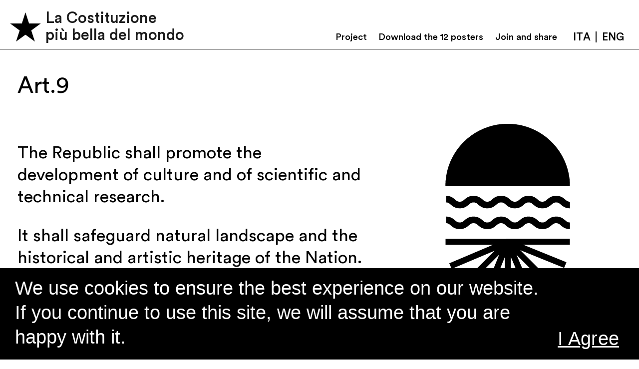

--- FILE ---
content_type: text/html; charset=UTF-8
request_url: https://designforsocialimpact.marimo.it/en/art-9/
body_size: 4185
content:
<!DOCTYPE html>
<html lang="en-US">
<head>
    <meta charset="utf-8">
    <meta http-equiv="X-UA-Compatible" content="IE=edge">
    <meta name="HandheldFriendly" content="True">
    <meta name="MobileOptimized" content="320">
    <meta name="viewport" content="width=device-width, initial-scale=1"/>
    <meta charset="UTF-8">
    <link rel="apple-touch-icon" href="https://designforsocialimpact.marimo.it/wp-content/themes/lcpbdm/assets/dist/img/apple-touch-icon.png">
    <link rel="icon" href="https://designforsocialimpact.marimo.it/wp-content/themes/lcpbdm/assets/dist/img/favicon.png">
    <!--[if IE]>
    <link rel="shortcut icon" href="https://designforsocialimpact.marimo.it/wp-content/themes/lcpbdm/assets/dist/img/favicon.ico">
    <![endif]-->
    <meta name="msapplication-TileColor" content="#000">
    <meta name="msapplication-TileImage" content="https://designforsocialimpact.marimo.it/wp-content/themes/lcpbdm/assets/dist/img/win8-tile-icon.png">
    <meta name="theme-color" content="#000">
    <link rel="profile" href="http://gmpg.org/xfn/11">
    <link rel="pingback" href="https://designforsocialimpact.marimo.it/xmlrpc.php">

    <meta name='robots' content='index, follow, max-image-preview:large, max-snippet:-1, max-video-preview:-1' />
	<style>img:is([sizes="auto" i], [sizes^="auto," i]) { contain-intrinsic-size: 3000px 1500px }</style>
	
	<!-- This site is optimized with the Yoast SEO plugin v26.4 - https://yoast.com/wordpress/plugins/seo/ -->
	<title>Art.9 - La Costituzione più bella del mondo</title>
	<link rel="canonical" href="https://designforsocialimpact.marimo.it/en/art-9/" />
	<meta property="og:locale" content="en_US" />
	<meta property="og:type" content="article" />
	<meta property="og:title" content="Art.9 - La Costituzione più bella del mondo" />
	<meta property="og:description" content="The Republic shall promote the development of culture and of scientific and technical research. It shall safeguard natural landscape and the historical and artistic heritage of the Nation." />
	<meta property="og:url" content="https://designforsocialimpact.marimo.it/en/art-9/" />
	<meta property="og:site_name" content="La Costituzione più bella del mondo" />
	<meta property="article:published_time" content="2020-05-05T14:13:52+00:00" />
	<meta property="article:modified_time" content="2021-04-14T10:27:48+00:00" />
	<meta property="og:image" content="https://designforsocialimpact.marimo.it/wp-content/uploads/2020/02/Manifesto_Art_9.png" />
	<meta property="og:image:width" content="842" />
	<meta property="og:image:height" content="1191" />
	<meta property="og:image:type" content="image/png" />
	<meta name="author" content="lcpbdm" />
	<meta name="twitter:card" content="summary_large_image" />
	<meta name="twitter:label1" content="Written by" />
	<meta name="twitter:data1" content="lcpbdm" />
	<script type="application/ld+json" class="yoast-schema-graph">{"@context":"https://schema.org","@graph":[{"@type":"WebPage","@id":"https://designforsocialimpact.marimo.it/en/art-9/","url":"https://designforsocialimpact.marimo.it/en/art-9/","name":"Art.9 - La Costituzione più bella del mondo","isPartOf":{"@id":"https://designforsocialimpact.marimo.it/en/#website"},"primaryImageOfPage":{"@id":"https://designforsocialimpact.marimo.it/en/art-9/#primaryimage"},"image":{"@id":"https://designforsocialimpact.marimo.it/en/art-9/#primaryimage"},"thumbnailUrl":"https://designforsocialimpact.marimo.it/wp-content/uploads/2020/02/Manifesto_Art_9.png","datePublished":"2020-05-05T14:13:52+00:00","dateModified":"2021-04-14T10:27:48+00:00","author":{"@id":"https://designforsocialimpact.marimo.it/en/#/schema/person/16140a5ae6e9fc3e47d3ca127ba0bf51"},"breadcrumb":{"@id":"https://designforsocialimpact.marimo.it/en/art-9/#breadcrumb"},"inLanguage":"en-US","potentialAction":[{"@type":"ReadAction","target":["https://designforsocialimpact.marimo.it/en/art-9/"]}]},{"@type":"ImageObject","inLanguage":"en-US","@id":"https://designforsocialimpact.marimo.it/en/art-9/#primaryimage","url":"https://designforsocialimpact.marimo.it/wp-content/uploads/2020/02/Manifesto_Art_9.png","contentUrl":"https://designforsocialimpact.marimo.it/wp-content/uploads/2020/02/Manifesto_Art_9.png","width":842,"height":1191},{"@type":"BreadcrumbList","@id":"https://designforsocialimpact.marimo.it/en/art-9/#breadcrumb","itemListElement":[{"@type":"ListItem","position":1,"name":"Home","item":"https://designforsocialimpact.marimo.it/en/"},{"@type":"ListItem","position":2,"name":"Art.9"}]},{"@type":"WebSite","@id":"https://designforsocialimpact.marimo.it/en/#website","url":"https://designforsocialimpact.marimo.it/en/","name":"La Costituzione più bella del mondo","description":"La Costituzione più bella del mondo","potentialAction":[{"@type":"SearchAction","target":{"@type":"EntryPoint","urlTemplate":"https://designforsocialimpact.marimo.it/en/?s={search_term_string}"},"query-input":{"@type":"PropertyValueSpecification","valueRequired":true,"valueName":"search_term_string"}}],"inLanguage":"en-US"},{"@type":"Person","@id":"https://designforsocialimpact.marimo.it/en/#/schema/person/16140a5ae6e9fc3e47d3ca127ba0bf51","name":"lcpbdm","image":{"@type":"ImageObject","inLanguage":"en-US","@id":"https://designforsocialimpact.marimo.it/en/#/schema/person/image/","url":"https://secure.gravatar.com/avatar/3fa1eaa3d91c3d8fa925bfb146c7492ee8bafc344158f9d95c191697c264f35e?s=96&d=mm&r=g","contentUrl":"https://secure.gravatar.com/avatar/3fa1eaa3d91c3d8fa925bfb146c7492ee8bafc344158f9d95c191697c264f35e?s=96&d=mm&r=g","caption":"lcpbdm"}}]}</script>
	<!-- / Yoast SEO plugin. -->


<link rel='dns-prefetch' href='//fonts.googleapis.com' />
<link rel="alternate" type="application/rss+xml" title="La Costituzione più bella del mondo &raquo; Feed" href="https://designforsocialimpact.marimo.it/en/feed/" />
<link rel="alternate" type="application/rss+xml" title="La Costituzione più bella del mondo &raquo; Comments Feed" href="https://designforsocialimpact.marimo.it/en/comments/feed/" />
<link rel='stylesheet' id='cookie-notice-front-css' href='https://designforsocialimpact.marimo.it/wp-content/plugins/cookie-notice/css/front.min.css' type='text/css' media='all' />
<link rel='stylesheet' id='wpml-legacy-horizontal-list-0-css' href='https://designforsocialimpact.marimo.it/wp-content/plugins/sitepress-multilingual-cms/templates/language-switchers/legacy-list-horizontal/style.min.css' type='text/css' media='all' />
<link rel='stylesheet' id='lcpbdm-gfonts-css' href='https://fonts.googleapis.com/css?family=Work+Sans%3A400%2C800&#038;display=swap' type='text/css' media='all' />
<link rel='stylesheet' id='main-css-css' href='https://designforsocialimpact.marimo.it/wp-content/themes/lcpbdm/assets/dist/css/main.css' type='text/css' media='all' />
<link rel="https://api.w.org/" href="https://designforsocialimpact.marimo.it/en/wp-json/" /><link rel="alternate" title="JSON" type="application/json" href="https://designforsocialimpact.marimo.it/en/wp-json/wp/v2/posts/296" /><link rel='shortlink' href='https://designforsocialimpact.marimo.it/en/?p=296' />
<link rel="alternate" title="oEmbed (JSON)" type="application/json+oembed" href="https://designforsocialimpact.marimo.it/en/wp-json/oembed/1.0/embed?url=https%3A%2F%2Fdesignforsocialimpact.marimo.it%2Fen%2Fart-9%2F" />
<link rel="alternate" title="oEmbed (XML)" type="text/xml+oembed" href="https://designforsocialimpact.marimo.it/en/wp-json/oembed/1.0/embed?url=https%3A%2F%2Fdesignforsocialimpact.marimo.it%2Fen%2Fart-9%2F&#038;format=xml" />
<meta name="generator" content="WPML ver:4.8.6 stt:1,27;" />
    <!-- Global site tag (gtag.js) - Google Analytics -->
    <script async src="https://www.googletagmanager.com/gtag/js?id=UA-158804073-1"></script>
    <script>
        window.dataLayer = window.dataLayer || [];
        function gtag(){dataLayer.push(arguments);}
        gtag('js', new Date());
    </script>

</head>

<body class="wp-singular post-template-default single single-post postid-296 single-format-standard wp-theme-lcpbdm cookies-not-set" itemscope itemtype="http://schema.org/WebPage">

    <nav id="site-navbar" class="navbar navbar-light navbar-expand-lg sticky-top" role="navigation" itemscope itemtype="http://schema.org/SiteNavigationElement">
        <a id="logo" class="navbar-brand" href="https://designforsocialimpact.marimo.it/en/" title="La Costituzione più bella del mondo">
            <svg class="icon"><use xlink:href="https://designforsocialimpact.marimo.it/wp-content/themes/lcpbdm/assets/dist/svg/sprite-icon.svg#icon-star"></use></svg>
            <span>La Costituzione<br>più bella del mondo</span>
        </a>
        <button class="navbar-toggler collapsed" type="button" data-toggle="collapse" data-target="#PrimaryNav" aria-controls="PrimaryNav" aria-expanded="false" aria-label="Toggle navigation" >
            <span class="navbar-icon">
                <span class="icon-bar"></span>
            </span>
        </button>
        <div class="collapse navbar-collapse" id="PrimaryNav">
            <ul id="menu-main-menu-eng" class="navbar-nav ml-auto"><li id="menu-item-304" class="scroll menu-item menu-item-type-custom menu-item-object-custom menu-item-304"><a href="#project">Project</a></li>
<li id="menu-item-411" class="scroll menu-item menu-item-type-custom menu-item-object-custom menu-item-411"><a href="#download-posters">Download the 12 posters</a></li>
<li id="menu-item-305" class="scroll menu-item menu-item-type-custom menu-item-object-custom menu-item-305"><a href="#join-and-share">Join and share</a></li>
</ul>            
<div class="wpml-ls-statics-shortcode_actions wpml-ls wpml-ls-legacy-list-horizontal">
	<ul role="menu"><li class="wpml-ls-slot-shortcode_actions wpml-ls-item wpml-ls-item-it wpml-ls-first-item wpml-ls-item-legacy-list-horizontal" role="none">
				<a href="https://designforsocialimpact.marimo.it/art-9/" class="wpml-ls-link" role="menuitem"  aria-label="Switch to Ita" title="Switch to Ita" >
                    <span class="wpml-ls-native" lang="it">Ita</span></a>
			</li><li class="wpml-ls-slot-shortcode_actions wpml-ls-item wpml-ls-item-en wpml-ls-current-language wpml-ls-last-item wpml-ls-item-legacy-list-horizontal" role="none">
				<a href="https://designforsocialimpact.marimo.it/en/art-9/" class="wpml-ls-link" role="menuitem" >
                    <span class="wpml-ls-native" role="menuitem">Eng</span></a>
			</li></ul>
</div>

        </div>
    </nav>

    <div id="primary" class="content-area">
        <main id="main" class="site-main" role="main">

	        
                <section class="single-article">
                    <article class="card article-card">
                        <div class="card-header" id="article-heading-art-9">
                            <h1>Art.9</h1>
                        </div>
                        <div class="card-body">
                            <div class="container-fluid">
                                <div class="row align-items-center">
                                    <div class="col-md-5 order-md-last icon-column">
                                                                                    <svg class="icon article-symbol"><use xlink:href="https://designforsocialimpact.marimo.it/wp-content/themes/lcpbdm/assets/dist/svg/sprite-articoli.svg#icon-art9"></use></svg>
                                                                           </div>
                                    <div class="col-md-7">
                                        <div class="text-content rte">
                                            
<p>The Republic shall promote the development of culture and of scientific and technical research.</p>



<p>It shall safeguard natural landscape and the historical and artistic heritage of the Nation.</p>
                                        </div>
                                    </div>
                                </div>
                            </div>
                        </div>
                    </article>
                </section>

		        
        </main><!-- #main -->
    </div><!-- #primary -->


	<footer id="footer" class="site-footer" role="contentinfo">
        <div class="container-fluid">
            <div class="row">
                <div class="col">
                    <h4><a class="privacy-policy-link" href="https://designforsocialimpact.marimo.it/en/privacy-policy/" rel="privacy-policy">Privacy Policy</a></h4>
                </div>
                <div class="col text-center">
                    <h4><a href="https://designforsocialimpact.marimo.it/en/cookie-policy/">Cookie Policy</a></h4>
                </div>
                <div class="col text-right">
                    <h4><a href="https://designforsocialimpact.marimo.it/en/authors/">Credits</a></h4>
                </div>
                            </div>
        </div>
        <div class="sub-footer">
            <div class="container-fluid">
                <div class="row align-items-center">
                    <div class="col">
                        <a id="footer-logo" href="https://designforsocialimpact.marimo.it/en/" title="La Costituzione più bella del mondo">
                            <svg class="icon"><use xlink:href="https://designforsocialimpact.marimo.it/wp-content/themes/lcpbdm/assets/dist/svg/sprite-icon.svg#icon-star"></use></svg>
                            <span>La Costituzione<br>più bella del mondo</span>
                        </a>
                    </div>
                    <div class="col text-center">
                        <p class="credits"><a href="http://marimo.it/"><img class="img-fluid" title="marimo" src="https://designforsocialimpact.marimo.it/wp-content/uploads/2020/02/marimo.svg" alt="marimo" /></a></p>
                    </div>
                    <div class="col text-right">
                        <p class="source-org copyright">&copy; 2026</p>
                    </div>
                </div>
            </div>

        </div>
	</footer>


<script type="speculationrules">
{"prefetch":[{"source":"document","where":{"and":[{"href_matches":"\/en\/*"},{"not":{"href_matches":["\/wp-*.php","\/wp-admin\/*","\/wp-content\/uploads\/*","\/wp-content\/*","\/wp-content\/plugins\/*","\/wp-content\/themes\/lcpbdm\/*","\/en\/*\\?(.+)"]}},{"not":{"selector_matches":"a[rel~=\"nofollow\"]"}},{"not":{"selector_matches":".no-prefetch, .no-prefetch a"}}]},"eagerness":"conservative"}]}
</script>
<script type="text/javascript" id="cookie-notice-front-js-before">
/* <![CDATA[ */
var cnArgs = {"ajaxUrl":"https:\/\/designforsocialimpact.marimo.it\/wp-admin\/admin-ajax.php","nonce":"856aaa6e8a","hideEffect":"slide","position":"bottom","onScroll":false,"onScrollOffset":100,"onClick":false,"cookieName":"cookie_notice_accepted","cookieTime":2592000,"cookieTimeRejected":2592000,"globalCookie":false,"redirection":false,"cache":false,"revokeCookies":false,"revokeCookiesOpt":"automatic"};
/* ]]> */
</script>
<script type="text/javascript" src="https://designforsocialimpact.marimo.it/wp-content/plugins/cookie-notice/js/front.min.js" id="cookie-notice-front-js"></script>
<script type="text/javascript" src="https://designforsocialimpact.marimo.it/wp-content/themes/lcpbdm/assets/dist/js/main.js" id="main-js-js"></script>

		<div id="cookie-notice" role="banner" class="cookie-notice-hidden cookie-revoke-hidden cn-position-bottom" aria-label="Cookie Notice" style="background-color: #000;"><div class="cookie-notice-container" style="color: #fff;"><span id="cn-notice-text" class="cn-text-container">We use cookies to ensure the best experience on our website. If you continue to use this site, we will assume that you are happy with it. </span><span id="cn-notice-buttons" class="cn-buttons-container"><a href="#" id="cn-accept-cookie" data-cookie-set="accept" class="cn-set-cookie cn-button  button">I Agree</a></span></div>
			</div>    <script type="text/javascript">
        var site_url = 'https://designforsocialimpact.marimo.it';
    </script>
</body>
</html>


--- FILE ---
content_type: image/svg+xml
request_url: https://designforsocialimpact.marimo.it/wp-content/themes/lcpbdm/assets/dist/svg/sprite-icon.svg
body_size: 5406
content:
<svg xmlns="http://www.w3.org/2000/svg"><symbol viewBox="0 0 24 24" id="icon-1" xmlns="http://www.w3.org/2000/svg"><path d="M21.3 9c-.5-1.4-1.3-2.8-2.4-3.9C17 3.2 14.6 2.2 12 2.2S6.9 3.3 5 5.1C3.9 6.2 3.1 7.5 2.7 9L2 8.5c1.5-4.1 5.3-7 9.9-7 4.6 0 8.5 2.9 9.9 7l-.5.5zm-.6.4C19.5 5.7 16.1 3 12 3S4.4 5.7 3.3 9.4l.6.4c1-3.5 4.2-6.1 8.1-6.1 3.9 0 7.1 2.6 8.1 6.2l.6-.5zm-1.3.9c-.8-3.4-3.8-5.9-7.4-5.9-3.6 0-6.6 2.5-7.4 5.9l.6.4c.6-3.2 3.4-5.6 6.8-5.6s6.2 2.4 6.8 5.7l.6-.5zm-1.9 1.5l.7-.5c-.4-3.1-3-5.4-6.2-5.4-3.1 0-5.7 2.3-6.1 5.3l.7.5c.1-2.9 2.5-5.1 5.4-5.1 2.9 0 5.3 2.3 5.5 5.2zM4 4.1C6.1 2 9 .8 12 .8s5.8 1.2 8 3.3c1.1 1.1 2 2.5 2.6 4l.6-.4C21.4 3.2 17 .1 12 .1 6.9.1 2.6 3.3.9 7.7l.6.4C2 6.6 2.9 5.3 4 4.1zm4.3 8c0 2 1.7 3.7 3.7 3.7s3.7-1.7 3.7-3.7S14 8.3 12 8.3 8.3 10 8.3 12.1zm-3.4 9.6c2 1.4 4.4 2.3 7 2.3s5-.8 7-2.3l-7-5.1-7 5.1zM.6 8.3C.2 9.5 0 10.7 0 12c0 4 1.9 7.5 4.9 9.7l2.7-8.3-7-5.1zm22.8 0l-7 5.1 2.7 8.3c3-2.2 4.9-5.7 4.9-9.7-.1-1.3-.3-2.5-.6-3.7z"/></symbol><symbol viewBox="0 0 24 24" id="icon-2" xmlns="http://www.w3.org/2000/svg"><path d="M23.9 12.5v10.9h-1V12.5c0-6-4.9-10.9-10.9-10.9S1.1 6.5 1.1 12.5v10.9h-1V12.5C.1 5.9 5.4.6 12 .6s11.9 5.3 11.9 11.9zM12 2.3C6.4 2.3 1.8 6.9 1.8 12.5v10.9h1V12.5c0-5.1 4.1-9.2 9.2-9.2s9.2 4.1 9.2 9.2v10.9h1V12.5c0-5.6-4.6-10.2-10.2-10.2zM12 4c-4.7 0-8.5 3.8-8.5 8.5v10.9h1V12.5C4.5 8.4 7.8 5 12 5s7.5 3.4 7.5 7.5v10.9h1V12.5C20.5 7.8 16.7 4 12 4zm6.8 8.5v10.9H5.2V12.5c0-3.7 3-6.8 6.8-6.8 3.7 0 6.8 3.1 6.8 6.8zm-9.9-.7l1.9 1.4-.8 2.3 1.9-1.4 1.9 1.4-.7-2.3 1.9-1.4h-2.4L12 9.5l-.7 2.3H8.9zm8.9 3.2c-.9 2.3-3.2 3.9-5.8 3.9S7.2 17.2 6.2 15v8l5.8-4.2 5.8 4.2v-8z"/></symbol><symbol viewBox="0 0 24 24" id="icon-3" xmlns="http://www.w3.org/2000/svg"><path d="M23.7 11.8l-8.9-.3 8.3-3.2-.4-1.1-8.2 3.2 6.4-6-.8-.8-6.5 6.1 3.6-8.1-1-.5-3.5 8L13 .3h-1.1l-.3 8.9L8.3.9l-1 .4 3.2 8.2-6-6.4-.9.8 6.1 6.5-8.1-3.6-.5 1 8 3.5L.3 11v1.1l8.9.3-8.3 3.3.4 1.1 8.2-3.2-6.4 6 .8.8 6.5-6.1-3.6 8.1 1 .5 3.5-8-.3 8.8h1.1l.3-8.9 3.2 8.3 1.1-.4-3.2-8.2 6 6.4.8-.8-6.1-6.5 8.1 3.6.5-1-8-3.5 8.8.3.1-1.2z"/></symbol><symbol viewBox="0 0 24 24" id="icon-4" xmlns="http://www.w3.org/2000/svg"><path d="M16.5 14.2c-1.2-.8-1.9-2.2-1.9-3.8 0-.5.1-1 .2-1.5-.8.6-1.8.9-2.8.9s-2-.3-2.8-.9c.1.5.2.9.2 1.5 0 1.6-.8 2.9-1.9 3.8L.3 8.9c-.1.5-.2.9-.2 1.5 0 2.6 2.1 4.7 4.7 4.7-1.2.8-1.9 2.2-1.9 3.8s.8 2.9 1.9 3.8l2.8-8.5c2.1 0 3.9 1.4 4.5 3.3l-7.2 5.2c.8.6 1.7.9 2.8.9 2.1 0 3.9-1.4 4.5-3.3.6 1.9 2.4 3.3 4.5 3.3 1 0 2-.3 2.8-.9L12 17.4c.6-1.9 2.4-3.2 4.5-3.2zM12 17.4zM9.3 8.9h-9C.9 7 2.7 5.7 4.8 5.7c1 0 2 .3 2.8.9-.2-.5-.3-1-.3-1.5C7.3 2.5 9.4.4 12 .4L9.3 8.9zm9.9 6.2c1.2.8 1.9 2.2 1.9 3.8 0 1.6-.8 2.9-1.9 3.8l-2.8-8.5L23.6 9c.1.5.2.9.2 1.5.1 2.5-2 4.6-4.6 4.6zm-4.4-6.2L12 .4c2.6 0 4.7 2.1 4.7 4.7 0 .5-.1 1-.2 1.5.8-.6 1.7-.9 2.8-.9 2.1 0 3.9 1.4 4.5 3.3l-9-.1zm8.9 0zm-4.5 13.8zm-14.4 0z"/></symbol><symbol viewBox="0 0 24 24" id="icon-5" xmlns="http://www.w3.org/2000/svg"><path d="M16.1 19.8c0 2.3-1.8 4.1-4.1 4.1s-4.1-1.8-4.1-4.1c0-1 .3-1.8.9-2.5l3-4.1v2.5h.3c2.2-.1 4 1.8 4 4.1zM12 8.4h.3v2.5l3-4.1c.5-.7.9-1.6.9-2.5C16.2 2 14.4.2 12.1.2s-4.2 1.7-4.2 4S9.7 8.4 12 8.4zm7.8-.5c-2.3 0-4.1 1.8-4.1 4.1v.3h-2.6l4.1 3c.7.5 1.6.9 2.5.9 2.3 0 4.1-1.8 4.1-4.1s-1.7-4.2-4-4.2zM8.4 11.7h2.5l-4.1-3c-.8-.5-1.6-.8-2.6-.8C1.9 7.9.1 9.7.1 12s1.8 4.1 4.1 4.1 4.1-1.8 4.1-4.1c.1-.1.1-.2.1-.3z"/></symbol><symbol viewBox="0 0 24 24" id="icon-6" xmlns="http://www.w3.org/2000/svg"><path d="M12 23.8c6.5 0 11.8-5.3 11.8-11.8S18.5.2 12 .2.2 5.5.2 12c0 6.5 5.3 11.8 11.8 11.8zM.8 8.3c6.7-4.8 15.8-4.8 22.4 0l-2 6.3c-1.3 4.1-5.2 6.9-9.5 6.9-3.9 0-7.4-2.5-8.7-6.3L.8 8.3zM8.3 12c0-2 1.6-3.7 3.7-3.7s3.7 1.7 3.7 3.7-1.6 3.7-3.7 3.7S8.3 14 8.3 12z"/></symbol><symbol viewBox="0 0 24 24" id="icon-call-for-designers" xmlns="http://www.w3.org/2000/svg"><path d="M12 24C5.4 24 0 18.6 0 12S5.4 0 12 0s12 5.4 12 12-5.4 12-12 12zm0-22.8C6 1.2 1.2 6 1.2 12S6 22.8 12 22.8 22.8 18 22.8 12 18 1.2 12 1.2z"/><path d="M16 14.1L8.2 6.2l1.1-1.1 7.9 7.9-1.2 1.1zM14.1 16L6.2 8.2l-1.1 1 7.9 7.9 1.1-1.1zm3.6-2L14 17.7l4.9 1.2-1.2-4.9z"/></symbol><symbol viewBox="0 0 24 24" id="icon-detail-articles" xmlns="http://www.w3.org/2000/svg"><path d="M12 24C5.4 24 0 18.6 0 12S5.4 0 12 0s12 5.4 12 12-5.4 12-12 12zm0-22.8C6 1.2 1.2 6 1.2 12S6 22.8 12 22.8 22.8 18 22.8 12 18 1.2 12 1.2z"/><path d="M12 5.5c.7 0 1.2.5 1.2 1.2s-.5 1.2-1.2 1.2-1.2-.5-1.2-1.2.5-1.2 1.2-1.2zm-.8 12.8V9.9h1.6v8.5h-1.6z"/></symbol><symbol viewBox="0 0 24 24" id="icon-dettaglio-articoli" xmlns="http://www.w3.org/2000/svg"><path d="M12 24C5.4 24 0 18.6 0 12S5.4 0 12 0s12 5.4 12 12-5.4 12-12 12zm0-22.8C6 1.2 1.2 6 1.2 12S6 22.8 12 22.8 22.8 18 22.8 12 18 1.2 12 1.2z"/><path d="M12 5.5c.7 0 1.2.5 1.2 1.2s-.5 1.2-1.2 1.2-1.2-.5-1.2-1.2.5-1.2 1.2-1.2zm-.8 12.8V9.9h1.6v8.5h-1.6z"/></symbol><symbol viewBox="0 0 24 24" id="icon-down" xmlns="http://www.w3.org/2000/svg"><path d="M24 12c0 6.6-5.4 12-12 12S0 18.6 0 12 5.4 0 12 0s12 5.4 12 12zm-1.2 0C22.8 6 18 1.2 12 1.2S1.2 6 1.2 12 6 22.8 12 22.8 22.8 18 22.8 12zm-6.4.3l-3.8 3.2v-9h-1.2v9l-3.8-3.2-.8.9 5.1 4.3 5.1-4.3-.6-.9z"/></symbol><symbol viewBox="0 0 24 24" id="icon-star" xmlns="http://www.w3.org/2000/svg"><path d="M16.5 14.7l2.8 8.6L12 18l-7.3 5.3 2.8-8.6L.1 9.3h9.1L12 .7l2.8 8.6h9.1l-7.4 5.4z"/></symbol><symbol viewBox="0 0 24 24" id="icon-up" xmlns="http://www.w3.org/2000/svg"><path d="M12 24C5.4 24 0 18.6 0 12S5.4 0 12 0s12 5.4 12 12-5.4 12-12 12zm0-22.8C6 1.2 1.2 6 1.2 12S6 22.8 12 22.8 22.8 18 22.8 12 18 1.2 12 1.2zm5.1 9.6L12 6.5l-5.1 4.3.8.9 3.8-3.2v9h1.2v-9l3.8 3.2.6-.9z"/></symbol></svg>

--- FILE ---
content_type: image/svg+xml
request_url: https://designforsocialimpact.marimo.it/wp-content/themes/lcpbdm/assets/dist/svg/sprite-articoli.svg
body_size: 9375
content:
<svg xmlns="http://www.w3.org/2000/svg"><symbol viewBox="0 0 199.5 133.7" id="icon-art1" xmlns="http://www.w3.org/2000/svg"><path d="M106.1 122L153 87.9V122h-46.9zm85-66.8l-28.7-5.5 28.6-6.2-.8-3.7L162 46l23.8-16.2-2.1-3.1-24.2 16.4 15.8-24.6-3.1-2-15.6 24.2 5.4-28.3-3.7-.7-5.3 28.2V11.7c-21.1 0-38.1 17.1-38.1 38.1 0 21.1 17.1 38.1 38.1 38.1v-28l.1-.6 6.2 28.6 3.7-.8-6.1-28.2 16.2 23.8 3.1-2.1-16.4-24.2 24.6 15.8 2-3.1-24.2-15.6 28.3 5.4.6-3.7zM53.3 11.3l-9.5 29.1H13.2l24.8 18-9.5 29.1 24.8-18 24.8 18-9.5-29.1 24.8-18H62.8l-9.5-29.1zM13.2 122h80.2v-8.1H13.2v8.1z"/></symbol><symbol viewBox="0 0 157.3 154.2" id="icon-art10" xmlns="http://www.w3.org/2000/svg"><path d="M133.5 60.2c-2.8-8.5-7.6-16.4-14.1-22.9-11-11-25.6-17-41.1-17s-30.1 6-41.1 17C30.7 43.8 25.9 51.6 23.1 60l-3.6-2.5C28.1 33.3 51.1 16 78.3 16c27.1 0 50.2 17.4 58.8 41.6l-3.6 2.6zm-3.7 2.6c-6.7-22.2-27.2-38.3-51.6-38.3-24.2 0-44.7 16-51.5 38.1l3.7 2.6c5.8-21 25-36.4 47.8-36.4 22.9 0 42.2 15.6 47.9 36.7l3.7-2.7zm-7.4 5.4C117.8 48 99.8 33 78.3 33 56.9 33 39 47.8 34.2 67.7l3.8 2.6c3.7-18.8 20.4-33.1 40.3-33.1 20.1 0 36.9 14.5 40.4 33.6l3.7-2.6zm-11.6 8.4l4-2.9C112.5 55.6 97 41.5 78.3 41.5c-18.5 0-33.9 13.7-36.4 31.5l4 2.8c1.3-16.8 15.4-30 32.5-30 17.2 0 31.5 13.6 32.4 30.8zM31.2 31.3c12.6-12.6 29.3-19.5 47.1-19.5s34.5 6.9 47.1 19.5c6.8 6.8 12 14.9 15.3 23.7l3.6-2.6C134 26.1 108.3 7.5 78.4 7.5c-30 0-55.6 18.7-66 45L16 55c3.2-8.8 8.3-16.9 15.2-23.7zm25.1 47.1c0 12.1 9.8 22 22 22s22-9.8 22-22-9.8-22-22-22-22 9.8-22 22zm-19.6 57.2c11.7 8.5 26.1 13.5 41.6 13.5s29.9-5 41.6-13.5l-41.6-30.2-41.6 30.2zM10.9 56.4c-2.2 6.9-3.5 14.2-3.5 21.9 0 23.6 11.5 44.4 29.2 57.3l15.9-48.9-41.6-30.3zm134.8 0l-41.6 30.2 15.9 48.9c17.7-12.9 29.2-33.7 29.2-57.3-.1-7.6-1.3-14.9-3.5-21.8z"/></symbol><symbol viewBox="0 0 123.8 162.7" id="icon-art11" xmlns="http://www.w3.org/2000/svg"><path d="M110.2 37.1C109.9 21.2 97 8.5 81.1 8.5 65.2 8.5 52.3 21.3 52 37.1c0 .2-.1.4-.1.7v63.1c-1.6-.5-3.3-.9-5.1-1.1V62.6c0-2.1-1.7-3.8-3.8-3.8s-3.8 1.7-3.8 3.8v37.2c-1.7.2-3.4.6-5.1 1.1V62.6c0-2.1-1.7-3.8-3.8-3.8s-3.8 1.7-3.8 3.8v42c-1.8 1.3-3.5 2.8-5.1 4.4V98.3c0-2.1-1.7-3.8-3.8-3.8s-3.8 1.7-3.8 3.8v30.2c0 .2 0 .5.1.7.3 15.8 13.2 28.6 29.1 28.6 15.9 0 28.8-12.8 29.1-28.6 0-.2.1-.4.1-.7V65.4c1.6.5 3.3.9 5.1 1.1v37.2c0 2.1 1.7 3.8 3.8 3.8 2.1 0 3.8-1.7 3.8-3.8V66.5c1.7-.2 3.4-.6 5.1-1.1v38.3c0 2.1 1.7 3.8 3.8 3.8s3.8-1.7 3.8-3.8v-42c1.8-1.3 3.5-2.8 5.1-4.4V68c0 2.1 1.7 3.8 3.8 3.8s3.8-1.7 3.8-3.8V37.8c0-.3-.1-.5-.1-.7zM64.6 62.5s0 .1 0 0V109c-1.5-1.7-3.2-3.1-5.1-4.4V57.3c1.5 1.7 3.2 3.1 5.1 4.4v.8z"/></symbol><symbol viewBox="0 0 227.3 169.3" id="icon-art12" xmlns="http://www.w3.org/2000/svg"><rect x="0" y="10" width="70" height="100%" fill="#009246"/><rect x="70" y="10" width="70" height="100%" fill="#fff"/><rect x="140" y="10" width="70" height="100%" fill="#ce2b37"/></symbol><symbol viewBox="0 0 160 150.3" id="icon-art2" xmlns="http://www.w3.org/2000/svg"><path d="M153.6 76.4v65.4h-5.9V76.4c0-36.3-29.6-65.9-65.9-65.9-36.3 0-65.9 29.6-65.9 65.9v65.4h-6V76.4c0-39.6 32.2-71.8 71.8-71.8s71.9 32.2 71.9 71.8zM81.7 14.9c-33.9 0-61.5 27.6-61.5 61.5v65.4h5.9V76.4c0-30.6 24.9-55.6 55.6-55.6 30.6 0 55.6 24.9 55.6 55.6v65.4h5.9V76.4c0-33.9-27.5-61.5-61.5-61.5zm0 10.4c-28.2 0-51.2 23-51.2 51.2v65.4h5.9V76.4c0-25 20.3-45.3 45.3-45.3 25 0 45.2 20.3 45.2 45.3v65.4h5.9V76.4c.1-28.2-22.8-51.1-51.1-51.1zm40.9 51.1v65.4H40.9V76.4c0-22.5 18.3-40.8 40.8-40.8 22.6 0 40.9 18.3 40.9 40.8zm-59.8-4.2l11.7 8.5L70 94.5 81.7 86l11.7 8.5L89 80.7l11.7-8.5H86.2l-4.5-13.8-4.5 13.8H62.8zm53.9 18.9c-5.7 13.6-19.2 23.2-34.9 23.2s-29.2-9.6-34.9-23.2v48.5l34.9-25.4 34.9 25.4V91.1z"/></symbol><symbol viewBox="0 0 182.7 150.5" id="icon-art3" xmlns="http://www.w3.org/2000/svg"><path d="M175.9 91.4v54.2h-9.1V91.4h9.1zm-167.3 0v54.2h9.1V91.4H8.6zM85.2 34c0-16.7-13.6-30.3-30.3-30.3-16.7 0-30.2 13.6-30.2 30.3 0 16.7 13.6 30.3 30.3 30.3L17.7 91.4h74.6L54.9 64.3c16.8 0 30.3-13.6 30.3-30.3zm74.6 0c0-16.7-13.6-30.3-30.3-30.3-16.7 0-30.3 13.6-30.3 30.3 0 16.7 13.6 30.3 30.3 30.3L92.2 91.4h74.6l-37.3-27.1c16.7 0 30.3-13.6 30.3-30.3zm7 111.6L92.2 91.4l-74.6 54.2h149.2z"/></symbol><symbol viewBox="0 0 167.3 150.5" id="icon-art4" xmlns="http://www.w3.org/2000/svg"><path d="M6.3 145.6l46.9-34.1v34.1H6.3zm84.2-63.1l.7-3.7-28.7-5.5 28.6-6.2-.8-3.7-28.1 6.1L86 53.4l-2.1-3.1-24.2 16.5 15.8-24.6-3.1-2-15.6 24.2 5.4-28.3-3.7-.7-5.3 28.1V35.3c-21 0-38.1 17.1-38.1 38.1s17.1 38.1 38.1 38.1v-28l.1-.6 6.2 28.6 3.7-.8L57 82.5l16.2 23.8 3.1-2.1L59.9 80l24.6 15.8 2-3.1-24.2-15.6 28.2 5.4zm73.7-9.7l-29.2-1 27.2-10.6-1.4-3.5L134 68.1l21-19.7-2.6-2.7-21.3 20L143 39l-3.4-1.5L128 63.9l.9-28.8-3.7-.1-.9 29.2L113.7 37l-3.5 1.4 10.4 26.8-19.7-21-2.7 2.6 20 21.3-26.8-11.9-1.5 3.4 26.3 11.6-28.8-.9-.1 3.7 29.2.9-27.2 10.7 1.4 3.5 26.8-10.4-21 19.7 2.6 2.7 21.3-20-11.8 26.7 3.4 1.5L123.6 83l-.9 28.8 3.7.1.9-29.2 10.6 27.2 3.5-1.4L131 81.7l19.7 21 2.7-2.6-20-21.3 26.7 11.8 1.5-3.4-26.3-11.6 28.8.9.1-3.7z"/></symbol><symbol viewBox="0 0 168.7 159.3" id="icon-art5" xmlns="http://www.w3.org/2000/svg"><path d="M110.2 91.8c-7.2-5.2-11.8-13.7-11.8-23.2 0-3.1.5-6.1 1.4-8.9-4.7 3.5-10.6 5.5-16.9 5.5-6.3 0-12.1-2-16.9-5.5.9 2.8 1.4 5.8 1.4 8.9 0 9.6-4.7 18-11.8 23.2L11.3 59.7c-.9 2.8-1.4 5.8-1.4 8.9 0 15.9 12.9 28.7 28.7 28.7-7.2 5.2-11.9 13.7-11.9 23.3 0 9.6 4.7 18 11.8 23.2l16.9-52c12.8 0 23.6 8.3 27.3 19.9l-44.2 32.1c4.7 3.4 10.6 5.5 16.9 5.5 12.8 0 23.6-8.3 27.3-19.9 3.7 11.5 14.6 19.9 27.3 19.9 6.3 0 12.1-2 16.9-5.5l-44.2-32.1c3.9-11.6 14.7-19.9 27.5-19.9zm-27.3 19.9zM66 59.7H11.3C15 48.2 25.9 39.8 38.6 39.8c6.3 0 12.2 2 16.9 5.5-.9-2.8-1.4-5.8-1.4-8.9C54.1 20.6 67 7.7 82.9 7.7L66 59.7zm61.1 37.6c7.2 5.2 11.8 13.7 11.8 23.2 0 9.6-4.7 18-11.9 23.2l-16.9-52 44.2-32.1c.9 2.8 1.4 5.8 1.4 8.9.1 15.9-12.7 28.8-28.6 28.8zM99.8 59.7l-16.9-52c15.9 0 28.7 12.9 28.7 28.7 0 3.1-.5 6.1-1.4 8.9 4.7-3.5 10.6-5.5 16.9-5.5 12.8 0 23.6 8.3 27.3 19.9H99.8zm54.6 0zm-27.3 84.1zm-88.4 0z"/></symbol><symbol viewBox="0 0 163.3 154.7" id="icon-art6" xmlns="http://www.w3.org/2000/svg"><path d="M106.3 124.7c0 13.6-11 24.6-24.6 24.6-13.6 0-24.6-11-24.6-24.6 0-5.7 1.9-10.9 5.1-15l17.9-24.6v15.1c.5 0 1-.1 1.6-.1 13.6 0 24.6 11 24.6 24.6zM81.7 56.9c.5 0 1.1 0 1.6-.1v15.1l17.9-24.6c3.2-4.2 5.1-9.4 5.1-15 0-13.6-11-24.6-24.6-24.6-13.6 0-24.6 11-24.6 24.6s11.1 24.6 24.6 24.6zm46.3-3c-13.6 0-24.6 11-24.6 24.6 0 .5 0 1.1.1 1.6H88.3L112.9 98c4.2 3.2 9.4 5.1 15 5.1 13.6 0 24.6-11 24.6-24.6s-11-24.6-24.5-24.6zm-68 23h15.1L50.5 59c-4.2-3.2-9.4-5.1-15-5.1-13.6 0-24.6 11-24.6 24.6s11 24.6 24.6 24.6c13.6 0 24.6-11 24.6-24.6 0-.6 0-1.1-.1-1.6z"/></symbol><symbol viewBox="0 0 178.7 165.3" id="icon-art7" xmlns="http://www.w3.org/2000/svg"><path d="M8.4 84.2H92v8.4H8.4v-8.4zm0 24.2H92V100H8.4v8.4zm0 15.9H92v-8.4H8.4v8.4zm0 15.9H92v-8.4H8.4v8.4zm0 15.8H92v-8.4H8.4v8.4zm167.3-78.7H8.4c0-19.8 13.8-36.4 32.3-40.7L25.3 25.4h19l5.9-18.1 5.9 18.1h19L59.7 36.5C78.2 40.8 92 57.4 92 77.3c0-19.3 13.1-35.6 30.9-40.4V25.4h5l5.9-18.1 5.9 18.1h5v11.5c17.9 4.8 31 21 31 40.4zM65.6 54.6l-5.9-18h-19l-5.9 18 15.4-11.2 15.4 11.2zm110.1 102v-37l-50.9 37h50.9z"/></symbol><symbol viewBox="0 0 125.3 165.3" id="icon-art8" xmlns="http://www.w3.org/2000/svg"><path d="M65.2 88.6c22.4 0 40.6-18.2 40.6-40.6 0-22.4-18.2-40.6-40.6-40.6S24.6 25.5 24.6 47.9c0 22.5 18.1 40.7 40.6 40.7zM26.5 35.4c23-16.7 54.3-16.7 77.3 0l-7 21.6C92.2 71.2 79 80.8 64 80.8c-13.6 0-25.6-8.7-29.8-21.6l-7.7-23.8zm26.1 12.5c0-7 5.6-12.6 12.6-12.6S77.8 41 77.8 47.9c0 7-5.6 12.6-12.6 12.6s-12.6-5.6-12.6-12.6zm12.6 69.2l54.3 39.5H10.8l54.4-39.5zm54.3-16.3v6.6H10.8v-6.6h108.7z"/></symbol><symbol viewBox="0 0 123.3 158.7" id="icon-art9" xmlns="http://www.w3.org/2000/svg"><path d="M114.4 56H11.3c0-28.5 23.1-51.5 51.5-51.5 28.5 0 51.6 23.1 51.6 51.5zM103 81.3c-3.9 0-6 1.8-7.5 3.1-1.3 1.1-2.1 1.8-3.9 1.8-1.9 0-2.6-.7-3.9-1.8-1.5-1.3-3.6-3.1-7.5-3.1s-6 1.8-7.5 3.1c-1.3 1.1-2.1 1.8-3.9 1.8-1.9 0-2.6-.7-3.9-1.8-1.5-1.3-3.6-3.1-7.5-3.1s-6 1.8-7.5 3.1c-1.3 1.1-2.1 1.8-3.9 1.8-1.9 0-2.6-.7-3.9-1.8-1.5-1.3-3.6-3.1-7.5-3.1s-6 1.8-7.5 3.1c-1.3 1.1-2.1 1.8-3.9 1.8-1.9 0-2.6-.7-3.9-1.8-1.5-1.3-3.6-3.1-7.5-3.1v5.5c1.9 0 2.6.7 3.9 1.8 1.5 1.3 3.6 3.1 7.5 3.1s6-1.8 7.5-3.1c1.3-1.1 2.1-1.8 3.9-1.8 1.9 0 2.6.7 3.9 1.8 1.5 1.3 3.6 3.1 7.5 3.1s6-1.8 7.5-3.1c1.3-1.1 2.1-1.8 3.9-1.8 1.9 0 2.6.7 3.9 1.8 1.5 1.3 3.6 3.1 7.5 3.1s6-1.8 7.5-3.1c1.3-1.1 2.1-1.8 3.9-1.8 1.9 0 2.6.7 3.9 1.8 1.5 1.3 3.6 3.1 7.5 3.1s6-1.8 7.5-3.1c1.3-1.1 2.1-1.8 3.9-1.8s2.6.7 3.9 1.8c1.5 1.3 3.6 3.1 7.5 3.1v-5.5c-1.9 0-2.6-.7-3.9-1.8-1.6-1.4-3.7-3.1-7.5-3.1zm7.5-14.1c-1.5-1.3-3.6-3.1-7.5-3.1s-6 1.8-7.5 3.1c-1.3 1.1-2.1 1.8-3.9 1.8-1.9 0-2.6-.7-3.9-1.8-1.5-1.3-3.6-3.1-7.5-3.1s-6 1.8-7.5 3.1c-1.3 1.1-2.1 1.8-3.9 1.8-1.9 0-2.6-.7-3.9-1.8-1.5-1.3-3.6-3.1-7.5-3.1s-6 1.8-7.5 3.1C48.6 68.3 47.8 69 46 69c-1.9 0-2.6-.7-3.9-1.8-1.5-1.3-3.6-3.1-7.5-3.1s-6 1.8-7.5 3.1C25.8 68.3 25 69 23.2 69c-1.9 0-2.6-.7-3.9-1.8-1.5-1.3-3.6-3.1-7.5-3.1v5.5c1.9 0 2.6.7 3.9 1.8 1.5 1.3 3.6 3.1 7.5 3.1s6-1.8 7.5-3.1c1.3-1.1 2.1-1.8 3.9-1.8 1.9 0 2.6.7 3.9 1.8 1.5 1.3 3.6 3.1 7.5 3.1s6-1.8 7.5-3.1c1.3-1.1 2.1-1.8 3.9-1.8 1.9 0 2.6.7 3.9 1.8 1.5 1.3 3.6 3.1 7.5 3.1s6-1.8 7.5-3.1c1.3-1.1 2.1-1.8 3.9-1.8 1.9 0 2.6.7 3.9 1.8 1.5 1.3 3.6 3.1 7.5 3.1s6-1.8 7.5-3.1c1.3-1.1 2.1-1.8 3.9-1.8s2.6.7 3.9 1.8c1.5 1.3 3.6 3.1 7.5 3.1V69c-1.8 0-2.6-.7-3.9-1.8zM50 99.7H11.4v5h39.2L14.5 120l2 4.6 35.5-15-27.3 27.3 3.5 3.5 27.7-27.7L41.2 149l4.7 1.9 14.5-35.8v38.6h5v-39.2l15.3 36.1 4.6-2L70.2 113l27.3 27.3 3.5-3.5-27.7-27.7 36.3 14.7 1.9-4.7-35.8-14.5h38.6v-5H75.1l-25.1.1z"/></symbol></svg>

--- FILE ---
content_type: image/svg+xml
request_url: https://designforsocialimpact.marimo.it/wp-content/uploads/2020/02/marimo.svg
body_size: 9327
content:
<?xml version="1.0" encoding="utf-8"?>
<svg version="1.1" id="marimo" xmlns="http://www.w3.org/2000/svg" xmlns:xlink="http://www.w3.org/1999/xlink" viewBox="0 0 171.6 15.6" >
<style type="text/css">
	.st0{clip-path:url(#SVGID_2_);}
</style>
<g>
	<defs>
		<rect id="SVGID_1_" x="0" y="0" width="171.6" height="15.6"/>
	</defs>
	<clipPath id="SVGID_2_">
		<use xlink:href="#SVGID_1_"  style="overflow:visible;"/>
	</clipPath>
	<path class="st0" d="M2.8,3C2.4,3,2.2,2.8,2.2,2.3c0-0.5,0.3-0.8,0.7-0.8c0.4,0,0.6,0.3,0.6,0.7C3.5,2.3,3.5,3,2.8,3 M2.3,8.8
		c-0.1,0.3-0.1,1.1-0.1,1.4c0,0.2,0,0.4,0.2,0.4c0.1,0,0.3-0.1,0.8-0.4c0.4-0.2,0.4-0.3,0.5-0.3c0.1,0,0.2,0.1,0.2,0.2
		c0,0.3-1.8,1.7-2.4,1.7c-0.2,0-0.6-0.2-0.6-0.7C0.9,11,1,10.3,1,10.2l0.4-2.8c0.1-0.6,0.2-1.2,0.2-1.5c0-0.1,0-0.4-0.2-0.4
		C1.3,5.5,1.1,5.7,0.6,6C0.5,6.1,0.3,6.2,0.2,6.2C0.1,6.2,0,6.1,0,6c0-0.1,0-0.2,0.5-0.5C1,5,1.9,4.4,2.2,4.4c0.2,0,0.6,0.4,0.6,1.1
		c0,0.2,0,0.3-0.1,0.9L2.3,8.8z"/>
	<path class="st0" d="M8.9,4.6c0.1,0,0.2,0,0.2,0.1c0,0.4-0.2,0.4-0.3,0.4H8.4C7.1,5.2,7,5.4,6.8,6.6L6.4,9.2c0,0.1-0.1,0.4-0.1,0.7
		c0,0.1,0,0.6,0.5,0.6c0.4,0,0.9-0.3,1.2-0.6c0.3-0.2,0.3-0.3,0.4-0.3c0.1,0,0.2,0.1,0.2,0.2c0,0.4-1.9,1.9-2.8,1.9
		c-0.4,0-0.8-0.4-0.8-1c0-0.2,0-0.2,0.1-0.9l0.5-3.1c0-0.2,0.1-0.7,0.1-1c0-0.4-0.2-0.5-0.6-0.5c-0.3,0-0.4,0-0.4-0.1
		c0-0.4,0.1-0.4,0.4-0.4H6l0.2-1.1c0-0.4,0.1-0.4,0.3-0.5l0.4-0.1c0.1,0,0.2,0,0.2,0c0.2,0,0.2,0.2,0.2,0.4L7.1,4.6H8.9z"/>
	<path class="st0" d="M10.9,4.5c-0.1,0-0.2-0.1-0.2-0.2c0-0.1,0-0.2,0.4-0.5c0,0,0.9-0.7,0.9-1.4c0-0.6-0.6-0.6-0.6-0.6
		c-0.1,0-0.3,0-0.4,0C11,1.8,11,1.7,11,1.7C11,1.4,11.6,1,12.1,1c0.6,0,1.1,0.4,1.1,0.9C13.2,3.1,11.1,4.5,10.9,4.5"/>
	<path class="st0" d="M15,11.7c-0.8,0-2-0.4-2-1.3c0-0.5,0.4-0.7,0.7-0.7c0.5,0,0.6,0.4,0.7,0.8c0.1,0.2,0.2,0.6,0.9,0.6
		c0.4,0,1.2-0.3,1.2-1c0-0.4-0.1-0.6-0.9-1.7c-0.9-1.1-1.1-1.3-1.1-1.9c0-1.5,1.5-2.2,2.4-2.2c0.8,0,1.2,0.8,1.2,1.1
		c0,0.2-0.6,0.5-0.8,0.5c-0.3,0-0.3-0.1-0.4-0.6C16.6,5,16.3,5,16.2,5c-0.5,0-0.8,0.5-0.8,0.9c0,0.5,0.3,0.9,1,1.7
		c0.6,0.7,1.1,1.3,1.1,2C17.4,10.7,16.3,11.7,15,11.7"/>
	<path class="st0" d="M27,5.9C26.7,5.2,26.4,5,26.1,5c-1,0-2.5,2.7-2.5,4.5c0,1,0.5,1.1,0.5,1.1c0.4,0,1.5-1,2.4-1.7L27,5.9z
		 M27.6,9.1c-0.1,0.4-0.1,0.8-0.1,1c0,0.1,0,0.3,0.2,0.3c0.2,0,0.5-0.2,0.7-0.3c0.4-0.3,0.5-0.3,0.6-0.3c0.1,0,0.2,0.1,0.2,0.2
		c0,0.3-1.9,1.7-2.5,1.7c-0.3,0-0.5-0.2-0.5-0.8c0-0.2,0-0.2,0.1-0.7l0.1-0.7c-1.8,1.6-2.4,2.1-3,2.1c-1,0-1.1-1.2-1.1-1.7
		c0-2.3,2.6-5.6,4.1-5.6c0.1,0,0.2,0,0.4,0.1c0.2,0.1,0.3,0.1,0.4,0.1c0.3,0,0.5-0.2,0.7-0.5c0.1-0.2,0.2-0.2,0.3-0.2
		c0.2,0,0.2,0.1,0.2,0.2c0,0.1,0,0.1,0,0.3L27.6,9.1z"/>
	<path class="st0" d="M129.6,10.6c0.2,0.1,0.5,0.1,0.9,0.1c2,0,2.6-2.2,2.6-3.5c0-1-0.4-1.7-0.7-1.7c-0.2,0-0.4,0.2-2.4,2.1
		L129.6,10.6z M129.2,13.8c0,0.2-0.1,0.4-0.1,0.5c0,0.7,0.6,0.8,1.2,0.8c0.2,0,0.5,0,0.5,0.2c0,0.2-0.2,0.2-0.3,0.2
		c-0.4,0-1.6,0-1.7,0c-0.3,0-1.7,0-2.1,0c-0.1,0-0.3,0-0.3-0.2c0-0.2,0.1-0.2,0.5-0.2c0.8,0,1-0.5,1.1-1.2l1.1-7.8
		c0-0.1,0-0.2,0-0.2s0-0.2-0.2-0.2c-0.2,0-0.4,0.1-0.9,0.4c-0.1,0.1-0.3,0.2-0.4,0.2c-0.1,0-0.2-0.1-0.2-0.2c0-0.2,0.1-0.2,0.5-0.5
		l1.8-1.2c0.1-0.1,0.3-0.2,0.4-0.2c0.2,0,0.2,0.3,0.2,0.5l-0.3,2.2l0,0c0.3-0.3,1.8-1.8,2.3-2.2c0.2-0.2,0.4-0.3,0.6-0.3
		c0.7,0,1.3,0.9,1.3,2c0,2.8-2.7,5.3-4.9,5.3L129.2,13.8z"/>
	<path class="st0" d="M136.1,11.6C136,11.6,136,11.6,136.1,11.6l0.3-2.8c0.1-0.4,0.3-1.8,0.3-2.6c0-0.2,0-0.6-0.3-0.6
		c-0.1,0-0.4,0.1-0.6,0.3c0,0-0.4,0.3-0.5,0.3c-0.2,0-0.2-0.1-0.2-0.2c0-0.3,1.7-1.6,2.3-1.6c0.5,0,0.5,0.9,0.5,1c0,0.1,0,1-0.1,1.5
		l0,0c0.8-1.4,1.5-2.6,2.5-2.6c0.1,0,0.6,0,0.6,0.3c0,0.1-0.2,1-0.5,1c-0.1,0-0.4-0.1-0.5-0.1c-0.2,0-0.7,0.2-1.2,0.8
		c-0.5,0.6-1,1.6-1.2,3.1l-0.3,2c0,0,0,0.1-0.1,0.1H136.1z"/>
	<path class="st0" d="M144.6,5.7c-0.3-0.4-0.7-0.5-0.9-0.5c-0.5,0-1.8,1.3-1.8,3.5c0,1.3,0.5,2.3,1.4,2.3c1.3,0,1.9-2,1.9-3.4
		C145.1,6.9,145,6.2,144.6,5.7 M142.4,11.7c-1.4,0-1.9-1.4-1.9-2.4c0-2.3,2.1-5,3.9-5c0.8,0,1.9,0.6,1.9,2.4
		C146.4,9,144.6,11.7,142.4,11.7"/>
	<path class="st0" d="M149.9,3.1c-0.3,0-0.6-0.2-0.6-0.7c0-0.5,0.3-0.8,0.7-0.8c0.4,0,0.7,0.3,0.7,0.7
		C150.6,2.4,150.6,3.1,149.9,3.1 M149.4,11.5c-0.1,0.8-0.3,1.6-0.6,2.3c-0.8,1.6-2,1.8-2.4,1.8c-0.7,0-1.4-0.4-1.4-0.9
		c0-0.4,0.4-0.7,0.7-0.7c0.2,0,0.3,0.1,0.5,0.5c0.1,0.1,0.3,0.4,0.6,0.4c0.9,0,1.1-0.9,1.4-3.1l0.7-4.4c0-0.2,0.2-1.2,0.2-1.4
		c0-0.3-0.1-0.4-0.2-0.4c-0.2,0-0.4,0.1-0.9,0.6c-0.1,0.1-0.2,0.2-0.3,0.2c-0.1,0-0.2-0.1-0.2-0.2c0-0.3,1.8-1.9,2.4-1.9
		c0.4,0,0.5,0.4,0.5,0.8c0,0.4-0.1,1.3-0.2,1.5L149.4,11.5z"/>
	<path class="st0" d="M154.1,7c0.5,0,1.6-0.2,1.6-1.1c0-0.4-0.3-0.7-0.8-0.7c-1.1,0-1.5,1.3-1.6,1.7C153.5,7,153.9,7,154.1,7
		 M152.8,9.2c0,0.7,0.2,1.6,1.3,1.6c0.5,0,0.9-0.2,1.5-0.6c0.3-0.2,0.3-0.2,0.4-0.2c0.1,0,0.2,0.1,0.2,0.2c0,0.2-0.5,0.5-0.7,0.7
		c-0.5,0.4-1.3,0.9-2.2,0.9c-1,0-1.8-0.8-1.8-2.2c0-2.4,1.7-5.1,4-5.1c1.2,0,1.3,0.8,1.3,1.1c0,1.3-1.9,2.2-3.8,2.2
		C152.8,8.3,152.8,8.9,152.8,9.2"/>
	<path class="st0" d="M159.7,10.7c0.5,0,1-0.2,1.4-0.4c0.6-0.3,0.7-0.4,0.8-0.4c0.1,0,0.2,0.1,0.2,0.2c0,0.2-2,1.6-3.1,1.6
		c-0.9,0-1.8-0.7-1.8-2.1c0-2.5,2-5.2,4.2-5.2c0.6,0,1.4,0.3,1.4,0.9c0,0.4-0.3,0.7-0.7,0.7c-0.3,0-0.5-0.2-0.8-0.5
		c0,0-0.3-0.4-0.8-0.4c-0.7,0-2,1-2,3.7C158.5,9.4,158.6,10.7,159.7,10.7"/>
	<path class="st0" d="M167.4,4.7c0.1,0,0.2,0,0.2,0.1c0,0.4-0.2,0.4-0.3,0.4h-0.4c-1.3,0-1.3,0.2-1.5,1.4l-0.4,2.6
		c0,0.1-0.1,0.4-0.1,0.7c0,0.1,0,0.6,0.5,0.6c0.4,0,0.9-0.3,1.2-0.6c0.3-0.2,0.3-0.3,0.4-0.3c0.1,0,0.2,0.1,0.2,0.2
		c0,0.4-1.9,1.9-2.8,1.9c-0.4,0-0.8-0.4-0.8-1c0-0.1,0-0.2,0.1-0.9l0.5-3.1c0-0.2,0.1-0.7,0.1-1c0-0.4-0.2-0.5-0.6-0.5
		c-0.3,0-0.4,0-0.4-0.1c0-0.4,0.1-0.4,0.4-0.4h0.7l0.2-1.1c0.1-0.4,0.1-0.4,0.3-0.5l0.4-0.1c0.1,0,0.1,0,0.2,0
		c0.2,0,0.2,0.2,0.2,0.4l-0.2,1.3H167.4z"/>
	<path class="st0" d="M169.7,5.9c0-0.4,0.3-2.1,0.3-2.5c0-0.1,0-0.4,0-0.7c0-0.3-0.1-0.3-0.2-0.4c-0.3-0.1-0.3-0.1-0.3-0.3
		c0-0.2,0.1-0.2,0.5-0.3l1.1-0.3c0.2,0,0.3-0.1,0.3-0.1c0.2,0,0.2,0.2,0.2,0.2c0,0.1-0.4,1.3-0.5,1.5c-0.6,1.7-0.8,2.9-1.3,5.1
		c-0.1,0.4-0.2,0.5-0.3,0.5c-0.1,0-0.2-0.1-0.2-0.2c0-0.1,0-0.2,0.1-0.5L169.7,5.9z M169.1,11.7c-0.4,0-0.8-0.4-0.8-0.9
		c0-0.5,0.3-1.1,0.9-1.1c0.4,0,0.8,0.3,0.8,0.9C170,11.4,169.6,11.7,169.1,11.7"/>
	<path class="st0" d="M119.8,6.2c0-3.7-1.7-5.3-3.8-5.3c-2.1,0-3.7,1.6-3.7,5.1c0,5.2,3.5,5.2,3.8,5.2
		C116.9,11.3,119.8,10.9,119.8,6.2 M122.2,6.1c0,3.5-2.6,6.1-6.1,6.1c-3.6,0-6.1-2.4-6.1-6.1c0-3.6,2.6-6.1,6.2-6.1
		C119.2,0,122.2,2,122.2,6.1 M38.3,3.1V9c0,1.3,0.1,1.9,1.4,2c0.3,0,0.6,0.1,0.6,0.5c0,0.3-0.3,0.3-0.5,0.3c-0.3,0-1.7-0.1-2.3-0.1
		c-0.8,0-2.2,0.1-2.7,0.1c-0.1,0-0.4-0.1-0.4-0.4c0-0.3,0.3-0.4,1.2-0.5c0.7-0.1,0.8-0.9,0.8-1.9V3.6c0-0.8,0-1-0.5-1.1L35,2.2
		c-0.5-0.2-0.7-0.2-0.7-0.5c0-0.3,0.3-0.4,0.7-0.5l2.2-0.9c0.6-0.3,0.6-0.3,0.8-0.3c0.4,0,0.4,0.2,0.4,1v1c2.7-1.8,3.8-2,4.7-2
		c1,0,2.3,0.4,2.9,2.3c2.5-1.7,3.6-2.3,4.9-2.3c3,0,3.2,2.9,3.2,4v5.1c0,1.3,0.2,1.7,0.9,1.9c0.8,0.1,1,0.1,1,0.5
		c0,0.3-0.3,0.3-0.5,0.3c-0.2,0-1.9-0.1-2.4-0.1c-0.6,0-2.4,0.1-2.7,0.1c-0.3,0-0.5-0.2-0.5-0.4c0-0.3,0.1-0.3,1.2-0.5
		c0.6-0.1,0.9-0.4,0.9-1.8V4.8c0-1,0-3.1-2.1-3.1c-1.2,0-2.8,0.9-3.7,1.5v6.1c0,1.3,0.5,1.7,1.2,1.7c0.3,0,0.7,0.1,0.7,0.4
		c0,0.4-0.3,0.4-0.5,0.4c-0.4,0-2-0.1-2.7-0.1c-0.6,0-2.1,0.1-2.4,0.1c-0.2,0-0.5-0.1-0.5-0.3c0-0.3,0.2-0.4,0.9-0.4
		c1.1-0.1,1.2-0.6,1.2-2V4.9c0-1.1,0-3.3-2.1-3.3C40.7,1.7,39.8,2.2,38.3,3.1 M63.7,5.2V4c0-0.7,0-2.8-2.4-2.8
		c-1.5,0-2.2,1.2-2.2,1.6c0,0.5,0,0.6-0.4,0.8l-0.5,0.2c-0.2,0.1-0.3,0.1-0.5,0.1c-0.4,0-0.5-0.4-0.5-0.6c0-1.3,2.9-3.2,5-3.2
		C64,0,65,1,65.4,1.6c0.1,0.2,0.4,0.6,0.4,1.9v5.2c0,0.9,0,1.9,1.3,1.9c0.6,0,0.8,0,0.8,0.3c0,0.2-0.1,0.3-0.5,0.5l-2,0.6
		c-0.1,0-0.4,0.2-0.5,0.2c-0.2,0-0.7-0.2-1-1.9c-1,0.7-2.8,1.9-3.8,1.9c-1,0-2.5-1-2.5-2.9c0-1.8,0.9-2.4,3.4-3.1L63.7,5.2z
		 M63.7,9.3V6.1l-2.2,0.7c-1.4,0.4-2.1,1-2.1,2c0,0.8,0.5,1.6,1.4,1.6C61.6,10.4,62.5,10,63.7,9.3 M73.5,2.8V9c0,1.3,0,2,1.4,2.1
		c1.1,0.1,1.3,0.1,1.3,0.4c0,0.3-0.3,0.4-0.5,0.4c-0.7,0-3.2-0.1-3.5-0.1c-0.4,0-2,0.1-2.2,0.1c-0.3,0-0.6-0.1-0.6-0.4
		c0-0.3,0.1-0.3,1.1-0.5c0.9-0.1,0.9-0.9,0.9-2.5V3.8c0-1,0-1.1-0.7-1.3l-0.6-0.2c-0.5-0.1-0.7-0.2-0.7-0.5c0-0.3,0.4-0.5,0.7-0.6
		l2.2-0.9C72.8,0.1,73,0,73.2,0c0.3,0,0.3,0.2,0.3,0.8v1l1.8-0.9c1-0.6,1.5-0.9,2.2-0.9c0.9,0,1,1.5,1,2c0,0.5,0,1.2-0.6,1.2
		c-0.2,0-0.3-0.1-0.6-0.5c-0.1-0.2-0.5-0.8-1.2-0.8C75.6,1.9,74.7,2.1,73.5,2.8 M83.4,11.7c-1.1,0-2.1,0.1-2.7,0.1
		c-0.3,0-0.5-0.1-0.5-0.4c0-0.3,0.5-0.4,1-0.4c1.3-0.1,1.1-0.7,1.1-2V3.6c0-0.9,0-0.9-0.7-1.2L81,2.2c-0.4-0.1-0.6-0.2-0.6-0.5
		c0-0.3,0.1-0.3,0.6-0.5l1.8-0.8C83.1,0.3,83.8,0,84,0c0.3,0,0.3,0.4,0.3,0.5v9.1c0,1,0.2,1.3,1,1.4c1,0.2,1.1,0.2,1.1,0.5
		c0,0.3-0.1,0.4-0.5,0.4c-0.2,0-0.6,0-1.1-0.1C84.4,11.8,83.8,11.7,83.4,11.7 M92.1,3.1V9c0,1.3,0.1,1.9,1.4,2
		c0.3,0,0.6,0.1,0.6,0.5c0,0.3-0.3,0.3-0.5,0.3c-0.3,0-1.7-0.1-2.3-0.1c-0.8,0-2.2,0.1-2.7,0.1c-0.1,0-0.4-0.1-0.4-0.4
		c0-0.3,0.3-0.4,1.2-0.5c0.7-0.1,0.8-0.9,0.8-1.9V3.6c0-0.8,0-1-0.5-1.1l-0.8-0.3c-0.5-0.2-0.7-0.2-0.7-0.5c0-0.3,0.3-0.4,0.7-0.5
		L91,0.3c0.6-0.3,0.6-0.3,0.8-0.3c0.4,0,0.4,0.2,0.4,1v1c2.8-1.8,3.8-2,4.7-2c1,0,2.3,0.4,2.9,2.3c2.5-1.7,3.6-2.3,4.9-2.3
		c3,0,3.2,2.9,3.2,4v5.1c0,1.3,0.2,1.7,0.9,1.9c0.8,0.1,1,0.1,1,0.5c0,0.3-0.3,0.3-0.5,0.3c-0.2,0-1.8-0.1-2.4-0.1
		c-0.6,0-2.4,0.1-2.7,0.1c-0.3,0-0.5-0.2-0.5-0.4c0-0.3,0.1-0.3,1.2-0.5c0.6-0.1,0.9-0.4,0.9-1.8V4.8c0-1,0-3.1-2.1-3.1
		c-1.2,0-2.8,0.9-3.7,1.5v6.1c0,1.3,0.5,1.7,1.2,1.7c0.3,0,0.7,0.1,0.7,0.4c0,0.4-0.3,0.4-0.4,0.4c-0.4,0-2-0.1-2.7-0.1
		c-0.6,0-2.1,0.1-2.4,0.1c-0.3,0-0.5-0.1-0.5-0.3c0-0.3,0.2-0.4,0.9-0.4c1.1-0.1,1.2-0.6,1.2-2V4.9c0-1.1,0-3.3-2.1-3.3
		C94.5,1.7,93.7,2.2,92.1,3.1"/>
</g>
</svg>
